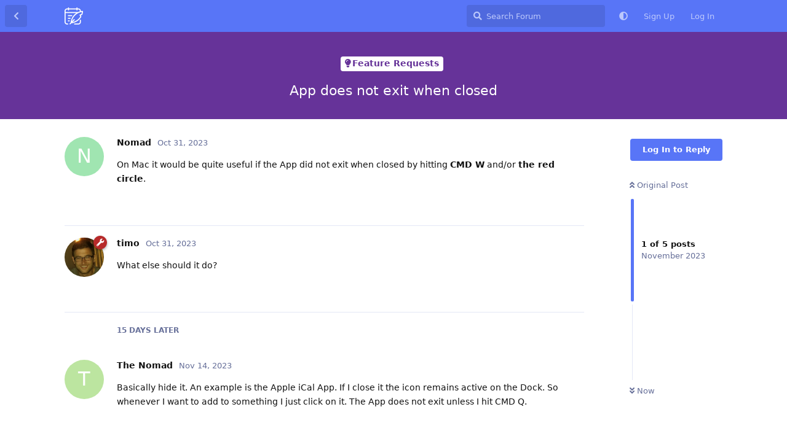

--- FILE ---
content_type: text/html; charset=utf-8
request_url: https://forum.diariumapp.com/d/2988-app-does-not-exit-when-closed
body_size: 5594
content:
<!doctype html>
<html  dir="ltr"        lang="en" >
    <head>
        <meta charset="utf-8">
        <title>App does not exit when closed - Diarium Community</title>

        <link rel="canonical" href="https://forum.diariumapp.com/d/2988-app-does-not-exit-when-closed">
<link rel="preload" href="https://forum.diariumapp.com/assets/forum.js?v=739447c3" as="script">
<link rel="preload" href="https://forum.diariumapp.com/assets/forum-en.js?v=deee1834" as="script">
<link rel="preload" href="https://forum.diariumapp.com/assets/fonts/fa-solid-900.woff2" as="font" type="font/woff2" crossorigin="">
<link rel="preload" href="https://forum.diariumapp.com/assets/fonts/fa-regular-400.woff2" as="font" type="font/woff2" crossorigin="">
<meta name="viewport" content="width=device-width, initial-scale=1, maximum-scale=1, minimum-scale=1">
<meta name="description" content="Community-Forum for Diarium, the best cross-platform journal app for Windows, Android, iOS &amp; macOS. Get support, discuss new features &amp; share your journaling habits with other users">
<meta name="theme-color" content="#5875F7">
<meta name="color-scheme" content="light">
<link rel="stylesheet" media="not all and (prefers-color-scheme: dark)" class="nightmode-light" href="https://forum.diariumapp.com/assets/forum.css?v=7cb36832" />
<link rel="stylesheet" media="(prefers-color-scheme: dark)" class="nightmode-dark" href="https://forum.diariumapp.com/assets/forum-dark.css?v=1cc23faa" />
<link rel="shortcut icon" href="https://forum.diariumapp.com/assets/favicon-yemdakhw.png">

        <script>
            /* fof/nightmode workaround for browsers without (prefers-color-scheme) CSS media query support */
            if (!window.matchMedia('not all and (prefers-color-scheme), (prefers-color-scheme)').matches) {
                document.querySelector('link.nightmode-light').removeAttribute('media');
            }
        </script>
        
    </head>

    <body>
        <div id="app" class="App">

    <div id="app-navigation" class="App-navigation"></div>

    <div id="drawer" class="App-drawer">

        <header id="header" class="App-header">
            <div id="header-navigation" class="Header-navigation"></div>
            <div class="container">
                <div class="Header-title">
                    <a href="https://forum.diariumapp.com" id="home-link">
                                                    <img src="https://forum.diariumapp.com/assets/logo-elyglxje.png" alt="Diarium Community" class="Header-logo">
                                            </a>
                </div>
                <div id="header-primary" class="Header-primary"></div>
                <div id="header-secondary" class="Header-secondary"></div>
            </div>
        </header>

    </div>

    <main class="App-content">
        <div id="content"></div>

        <div id="flarum-loading" style="display: none">
    Loading...
</div>

<noscript>
    <div class="Alert">
        <div class="container">
            This site is best viewed in a modern browser with JavaScript enabled.
        </div>
    </div>
</noscript>

<div id="flarum-loading-error" style="display: none">
    <div class="Alert">
        <div class="container">
            Something went wrong while trying to load the full version of this site. Try hard-refreshing this page to fix the error.
        </div>
    </div>
</div>

<noscript id="flarum-content">
    <div class="container">
    <h1>App does not exit when closed</h1>

    <div>
                    <article>
                                <div class="PostUser"><h3 class="PostUser-name">Nomad</h3></div>
                <div class="Post-body">
                    <p>On Mac it would be quite useful if the App did not exit when closed by hitting <strong>CMD W</strong> and/or <strong>the red circle</strong>.</p>
                </div>
            </article>

            <hr>
                    <article>
                                <div class="PostUser"><h3 class="PostUser-name">timo</h3></div>
                <div class="Post-body">
                    <p>What else should it do?</p> 
                </div>
            </article>

            <hr>
                    <article>
                                <div class="PostUser"><h3 class="PostUser-name">The Nomad</h3></div>
                <div class="Post-body">
                    <p>Basically hide it.  An example is the Apple iCal App.  If I close it the icon remains active on the Dock.  So whenever I want to add to something I just click on it.  The App does not exit unless I hit CMD Q.</p>
                </div>
            </article>

            <hr>
                    <article>
                                <div class="PostUser"><h3 class="PostUser-name">timo</h3></div>
                <div class="Post-body">
                    <p>I don't see what the advantage of that is over either minimizing or closing Diarium. Why don't you just minimize the Diarium window?<br>
The "App Store" app on macOS also closes when you hit the "x" button.</p> 
                </div>
            </article>

            <hr>
                    <article>
                                <div class="PostUser"><h3 class="PostUser-name">The Nomad</h3></div>
                <div class="Post-body">
                    <p><a href="https://forum.diariumapp.com/d/2988-app-does-not-exit-when-closed/4" class="PostMention" data-id="10745">timo</a> <br>
I keep my Dock on the left side of the screen and set very small.  It is second nature to hit CMD W.  Only the open programs are displayed.  The App Store closing is also an annoyance but I doubt Apple would listen to me.  🙂</p>
                </div>
            </article>

            <hr>
            </div>

    
    </div>

</noscript>


        <div class="App-composer">
            <div class="container">
                <div id="composer"></div>
            </div>
        </div>
    </main>

</div>




        <div id="modal"></div>
        <div id="alerts"></div>

        <script>
            document.getElementById('flarum-loading').style.display = 'block';
            var flarum = {extensions: {}};
        </script>

        <script src="https://forum.diariumapp.com/assets/forum.js?v=739447c3"></script>
<script src="https://forum.diariumapp.com/assets/forum-en.js?v=deee1834"></script>

        <script id="flarum-json-payload" type="application/json">{"fof-nightmode.assets.day":"https:\/\/forum.diariumapp.com\/assets\/forum.css?v=7cb36832","fof-nightmode.assets.night":"https:\/\/forum.diariumapp.com\/assets\/forum-dark.css?v=1cc23faa","resources":[{"type":"forums","id":"1","attributes":{"title":"Diarium Community","description":"Community-Forum for Diarium, the best cross-platform journal app for Windows, Android, iOS \u0026 macOS. Get support, discuss new features \u0026 share your journaling habits with other users","showLanguageSelector":true,"baseUrl":"https:\/\/forum.diariumapp.com","basePath":"","baseOrigin":"https:\/\/forum.diariumapp.com","debug":false,"apiUrl":"https:\/\/forum.diariumapp.com\/api","welcomeTitle":"Welcome to the Diarium Community","welcomeMessage":"Get support, discuss new features \u0026 share your journaling habits with other users.\u003Cbr\u003E\nYou can get Diarium \u003Ca href=\u0022https:\/\/diariumapp.com\u0022\u003Ehere\u003C\/a\u003E.","themePrimaryColor":"#5875F7","themeSecondaryColor":"#5875F7","logoUrl":"https:\/\/forum.diariumapp.com\/assets\/logo-elyglxje.png","faviconUrl":"https:\/\/forum.diariumapp.com\/assets\/favicon-yemdakhw.png","headerHtml":null,"footerHtml":null,"allowSignUp":true,"defaultRoute":"\/all","canViewForum":true,"canStartDiscussion":false,"canSearchUsers":false,"canCreateAccessToken":false,"canModerateAccessTokens":false,"assetsBaseUrl":"https:\/\/forum.diariumapp.com\/assets","canViewFlags":false,"guidelinesUrl":null,"fof-oauth":[{"name":"discord","icon":"fab fa-discord","priority":0},null,{"name":"github","icon":"fab fa-github","priority":0},null,null,{"name":"google","icon":"fab fa-google","priority":0},null],"fof-oauth.only_icons":false,"fof-oauth.popupWidth":580,"fof-oauth.popupHeight":400,"fof-oauth.fullscreenPopup":true,"canBypassTagCounts":false,"minPrimaryTags":"1","maxPrimaryTags":"1","minSecondaryTags":"0","maxSecondaryTags":"3","fof-upload.canUpload":false,"fof-upload.canDownload":false,"fof-upload.composerButtonVisiblity":"upload-btn","fof-terms.signup-legal-text":"","fof-terms.hide-updated-at":true,"fof-terms.date-format":"YYYY-MM-DD","fof-terms.canSeeUserPoliciesState":false,"theme_dark_mode":false,"fof-recaptcha.credentials.site":"6LfL6UIaAAAAACoiacQIQUwJccYxof9WeOWWs1h0","fof-recaptcha.type":"checkbox","fof-recaptcha.signup":true,"fof-recaptcha.signin":false,"fof-recaptcha.forgot":true,"fof-recaptcha.configured":true,"postWithoutCaptcha":false,"canStartPolls":false,"canStartGlobalPolls":false,"canUploadPollImages":false,"canStartPollGroup":false,"canViewPollGroups":false,"pollsDirectoryDefaultSort":"-createdAt","globalPollsEnabled":false,"pollGroupsEnabled":false,"allowPollOptionImage":false,"pollMaxOptions":10,"fofNightMode_autoUnsupportedFallback":1,"fofNightMode.showThemeToggleOnHeaderAlways":false,"fof-nightmode.default_theme":0,"fofNightMode.showThemeToggleInSolid":true,"displayNameDriver":"nickname","setNicknameOnRegistration":true,"randomizeUsernameOnRegistration":false,"allowUsernameMentionFormat":true,"askvortsov-discussion-templates.no_tag_template":"*** PLEASE READ \u0026 DELETE THIS PART BEFORE POSTING ***\nWhen starting a discussion, please\n- check if a discussion with the same topic has been posted before\n- have a look into the FAQ section before posting a support inquiry\n- choose the correct discussion tag (\u0022Bug reports\u0022 for bug reports, etc.)\n- write a meaningful title that captures the essence of the post\n- write a detailed description (e.g. of the bug you are reporting)\n- only write about one topic\/request\/question per discussion\n- include on what platform (Windows\/Android\/iOS\/macOS) you are using Diarium\n- include the operation system (e.g. iOS) and operating system version (e.g. iOS 14.4)\n- post any feature requests in English language\n*** PLEASE READ \u0026 DELETE THIS PART BEFORE POSTING ***\n\n\nDiarium version: \nOS + version: \nDevice model: ","appendTemplateOnTagChange":false},"relationships":{"groups":{"data":[{"type":"groups","id":"1"},{"type":"groups","id":"2"},{"type":"groups","id":"3"},{"type":"groups","id":"4"}]},"tags":{"data":[{"type":"tags","id":"1"},{"type":"tags","id":"2"},{"type":"tags","id":"4"},{"type":"tags","id":"6"},{"type":"tags","id":"8"},{"type":"tags","id":"18"},{"type":"tags","id":"11"}]},"fofTermsPolicies":{"data":[{"type":"fof-terms-policies","id":"1"}]}}},{"type":"groups","id":"1","attributes":{"nameSingular":"Admin","namePlural":"Admins","color":"#B72A2A","icon":"fas fa-wrench","isHidden":0}},{"type":"groups","id":"2","attributes":{"nameSingular":"Guest","namePlural":"Guests","color":null,"icon":null,"isHidden":0}},{"type":"groups","id":"3","attributes":{"nameSingular":"Member","namePlural":"Members","color":null,"icon":null,"isHidden":0}},{"type":"groups","id":"4","attributes":{"nameSingular":"Mod","namePlural":"Mods","color":"#80349E","icon":"fas fa-bolt","isHidden":0}},{"type":"tags","id":"1","attributes":{"name":"General","description":"General discussions about the app","slug":"general","color":"#4565f2","backgroundUrl":null,"backgroundMode":null,"icon":"fas fa-comments","discussionCount":888,"position":1,"defaultSort":null,"isChild":false,"isHidden":false,"lastPostedAt":"2026-01-23T17:50:21+00:00","canStartDiscussion":false,"canAddToDiscussion":false,"template":""}},{"type":"tags","id":"2","attributes":{"name":"Feature Requests","description":"This area is for feature requests and ideas for Diarium. You can support existing feature requests by leaving your like\/comment.","slug":"feature-requests","color":"#663399","backgroundUrl":null,"backgroundMode":null,"icon":"fas fa-lightbulb","discussionCount":1196,"position":2,"defaultSort":null,"isChild":false,"isHidden":false,"lastPostedAt":"2026-01-23T11:40:08+00:00","canStartDiscussion":false,"canAddToDiscussion":false,"template":"*** PLEASE READ \u0026 DELETE THIS PART BEFORE POSTING ***\nWhen adding a new feature request, please:\n- check if there is an existing discussion with the same feature request\n- give your post a meaningful title that captures the essence of your suggestion\n- give a detailed description of what feature you\u0027d like to see added\n- include only one idea per discussion post\n- include on what platform (Windows\/Android\/iOS\/macOS) you are using Diarium\n- post the request in English language\n- please understand that I cannot comment on or even implement every feature requested\n*** PLEASE READ \u0026 DELETE THIS PART BEFORE POSTING ***\n\nDiarium version: \nOperating system: \nDevice model: "}},{"type":"tags","id":"4","attributes":{"name":"Bug reports","description":"Bug reports \/ problems \/ crashes","slug":"bug-reports","color":"#FF0000","backgroundUrl":null,"backgroundMode":null,"icon":"fas fa-bug","discussionCount":506,"position":5,"defaultSort":null,"isChild":false,"isHidden":false,"lastPostedAt":"2026-01-22T19:05:21+00:00","canStartDiscussion":false,"canAddToDiscussion":false,"template":"*** PLEASE READ \u0026 DELETE THIS PART BEFORE POSTING ***\nWhen reporting a bug please:\n- check if there is an existing discussion with the same topic\n- check if you have the latest app version installed\n- provide a detailed description of the problem and how it can reproduced\n- include the app version you have installed - you find it in the \u0022About\u0022 page of Diarium\n- include the operation system (e.g. iOS) and operating system version (e.g. iOS 14.4)\n- describe how to reproduce the bug - the more detailed, the better\n*** PLEASE READ \u0026 DELETE THIS PART BEFORE POSTING ***\n\n\nDiarium version: \nOS + version: \nDevice model: "}},{"type":"tags","id":"6","attributes":{"name":"Support","description":"Problems using the app? Can\u0027t find a feature? Ask your questions here.","slug":"support","color":"#2d867e","backgroundUrl":null,"backgroundMode":null,"icon":"fas fa-wrench","discussionCount":808,"position":3,"defaultSort":null,"isChild":false,"isHidden":false,"lastPostedAt":"2026-01-23T10:11:35+00:00","canStartDiscussion":false,"canAddToDiscussion":false,"template":"*** PLEASE READ \u0026 DELETE THIS PART BEFORE POSTING ***\nWhen having a problem or question please:\n- check if there is an existing discussion with the same topic\n- have a look into the FAQ section where the most common questions have already been answered\n- check if you have the latest app version installed\n- describe your problem\/question with as many details as possible (not just \u0022XY doesn\u0027t work\u0022)\n- include the app version you have installed - you find it in the \u0022About\u0022 page of Diarium\n- include the operation system (e.g. iOS) and operating system version (e.g. iOS 14.4)\n*** PLEASE READ \u0026 DELETE THIS PART BEFORE POSTING ***\n\n\nDiarium version: \nOS + version: "}},{"type":"tags","id":"8","attributes":{"name":"FAQ","description":"Frequently asked questions","slug":"faq","color":"#F7B217","backgroundUrl":null,"backgroundMode":null,"icon":"fas fa-question","discussionCount":3,"position":4,"defaultSort":null,"isChild":false,"isHidden":false,"lastPostedAt":"2026-01-22T17:00:17+00:00","canStartDiscussion":false,"canAddToDiscussion":false,"template":""}},{"type":"tags","id":"18","attributes":{"name":"Announcements","description":"","slug":"announcements","color":"","backgroundUrl":null,"backgroundMode":null,"icon":"fa fa-bullhorn","discussionCount":1,"position":0,"defaultSort":null,"isChild":false,"isHidden":false,"lastPostedAt":"2025-08-26T06:24:17+00:00","canStartDiscussion":false,"canAddToDiscussion":false,"template":""}},{"type":"tags","id":"11","attributes":{"name":"German","description":"","slug":"german","color":"#444444","backgroundUrl":null,"backgroundMode":null,"icon":"fas fa-comment-dots","discussionCount":128,"position":null,"defaultSort":null,"isChild":false,"isHidden":false,"lastPostedAt":"2026-01-23T17:50:21+00:00","canStartDiscussion":false,"canAddToDiscussion":false,"template":""}},{"type":"fof-terms-policies","id":"1","attributes":{"sort":null,"name":"Terms of Use","url":"https:\/\/timopartl.com\/privacypolicy?app=diarium_community","update_message":null,"terms_updated_at":null,"optional":0,"additional_info":null}}],"session":{"userId":0,"csrfToken":"sUZiYv18m1JUPaQ6MpPKr640vv3OmdeXVU7GluE9"},"locales":{"en":"English"},"locale":"en","apiDocument":{"data":{"type":"discussions","id":"2988","attributes":{"title":"App does not exit when closed","slug":"2988-app-does-not-exit-when-closed","commentCount":5,"participantCount":3,"createdAt":"2023-10-31T08:50:38+00:00","lastPostedAt":"2023-11-15T12:38:10+00:00","lastPostNumber":5,"canReply":false,"canRename":false,"canDelete":false,"canHide":false,"isApproved":true,"canTag":false,"canSplit":false,"hasPoll":false,"canStartPoll":false,"subscription":null,"isSticky":false,"canSticky":false,"isLocked":false,"canLock":false,"replyTemplate":"","canManageReplyTemplates":false},"relationships":{"user":{"data":{"type":"users","id":"3292"}},"posts":{"data":[{"type":"posts","id":"10574"},{"type":"posts","id":"10575"},{"type":"posts","id":"10739"},{"type":"posts","id":"10745"},{"type":"posts","id":"10749"}]},"tags":{"data":[{"type":"tags","id":"2"}]}}},"included":[{"type":"users","id":"3292","attributes":{"username":"Nomad","displayName":"Nomad","avatarUrl":null,"slug":"Nomad","joinTime":"2023-10-31T08:47:46+00:00","discussionCount":1,"commentCount":1,"canEdit":false,"canEditCredentials":false,"canEditGroups":false,"canDelete":false,"lastSeenAt":"2023-10-31T08:50:58+00:00","canSuspend":false,"fof-upload-uploadCountCurrent":null,"fof-upload-uploadCountAll":null,"canSpamblock":false,"canEditNickname":false},"relationships":{"groups":{"data":[]}}},{"type":"users","id":"1","attributes":{"username":"timo","displayName":"timo","avatarUrl":"https:\/\/forum.diariumapp.com\/assets\/avatars\/FemtIBKrANU2qa7P.png","slug":"timo","joinTime":"2021-02-01T07:48:48+00:00","discussionCount":41,"commentCount":5696,"canEdit":false,"canEditCredentials":false,"canEditGroups":false,"canDelete":false,"canSuspend":false,"fof-upload-uploadCountCurrent":null,"fof-upload-uploadCountAll":null,"canSpamblock":false,"canEditNickname":false},"relationships":{"groups":{"data":[{"type":"groups","id":"1"}]}}},{"type":"users","id":"3368","attributes":{"username":"Nomad2","displayName":"The Nomad","avatarUrl":null,"slug":"Nomad2","joinTime":"2023-11-14T23:53:04+00:00","discussionCount":0,"commentCount":4,"canEdit":false,"canEditCredentials":false,"canEditGroups":false,"canDelete":false,"lastSeenAt":"2023-11-15T12:38:10+00:00","canSuspend":false,"fof-upload-uploadCountCurrent":null,"fof-upload-uploadCountAll":null,"canSpamblock":false,"canEditNickname":false},"relationships":{"groups":{"data":[]}}},{"type":"posts","id":"10574","attributes":{"number":1,"createdAt":"2023-10-31T08:50:38+00:00","contentType":"comment","contentHtml":"\u003Cp\u003EOn Mac it would be quite useful if the App did not exit when closed by hitting \u003Cstrong\u003ECMD W\u003C\/strong\u003E and\/or \u003Cstrong\u003Ethe red circle\u003C\/strong\u003E.\u003C\/p\u003E","renderFailed":false,"canEdit":false,"canDelete":false,"canHide":false,"mentionedByCount":0,"canFlag":false,"isApproved":true,"canApprove":false,"canStartPoll":false,"canLike":false,"likesCount":0},"relationships":{"discussion":{"data":{"type":"discussions","id":"2988"}},"user":{"data":{"type":"users","id":"3292"}},"polls":{"data":[]},"mentionedBy":{"data":[]},"likes":{"data":[]}}},{"type":"posts","id":"10575","attributes":{"number":2,"createdAt":"2023-10-31T08:55:41+00:00","contentType":"comment","contentHtml":"\u003Cp\u003EWhat else should it do?\u003C\/p\u003E ","renderFailed":false,"canEdit":false,"canDelete":false,"canHide":false,"mentionedByCount":0,"canFlag":false,"isApproved":true,"canApprove":false,"canStartPoll":false,"canLike":false,"likesCount":0},"relationships":{"discussion":{"data":{"type":"discussions","id":"2988"}},"user":{"data":{"type":"users","id":"1"}},"polls":{"data":[]},"mentionedBy":{"data":[]},"likes":{"data":[]}}},{"type":"posts","id":"10739","attributes":{"number":3,"createdAt":"2023-11-14T23:57:03+00:00","contentType":"comment","contentHtml":"\u003Cp\u003EBasically hide it.  An example is the Apple iCal App.  If I close it the icon remains active on the Dock.  So whenever I want to add to something I just click on it.  The App does not exit unless I hit CMD Q.\u003C\/p\u003E","renderFailed":false,"canEdit":false,"canDelete":false,"canHide":false,"mentionedByCount":0,"canFlag":false,"isApproved":true,"canApprove":false,"canStartPoll":false,"canLike":false,"likesCount":0},"relationships":{"discussion":{"data":{"type":"discussions","id":"2988"}},"user":{"data":{"type":"users","id":"3368"}},"polls":{"data":[]},"mentionedBy":{"data":[]},"likes":{"data":[]}}},{"type":"posts","id":"10745","attributes":{"number":4,"createdAt":"2023-11-15T08:28:53+00:00","contentType":"comment","contentHtml":"\u003Cp\u003EI don\u0027t see what the advantage of that is over either minimizing or closing Diarium. Why don\u0027t you just minimize the Diarium window?\u003Cbr\u003E\nThe \u0022App Store\u0022 app on macOS also closes when you hit the \u0022x\u0022 button.\u003C\/p\u003E ","renderFailed":false,"canEdit":false,"canDelete":false,"canHide":false,"mentionedByCount":1,"canFlag":false,"isApproved":true,"canApprove":false,"canStartPoll":false,"canLike":false,"likesCount":0},"relationships":{"discussion":{"data":{"type":"discussions","id":"2988"}},"user":{"data":{"type":"users","id":"1"}},"polls":{"data":[]},"mentionedBy":{"data":[{"type":"posts","id":"10749"}]},"likes":{"data":[]}}},{"type":"posts","id":"10749","attributes":{"number":5,"createdAt":"2023-11-15T12:38:10+00:00","contentType":"comment","contentHtml":"\u003Cp\u003E\u003Ca href=\u0022https:\/\/forum.diariumapp.com\/d\/2988-app-does-not-exit-when-closed\/4\u0022 class=\u0022PostMention\u0022 data-id=\u002210745\u0022\u003Etimo\u003C\/a\u003E \u003Cbr\u003E\nI keep my Dock on the left side of the screen and set very small.  It is second nature to hit CMD W.  Only the open programs are displayed.  The App Store closing is also an annoyance but I doubt Apple would listen to me.  \ud83d\ude42\u003C\/p\u003E","renderFailed":false,"mentionedByCount":0,"canEdit":false,"canDelete":false,"canHide":false,"canFlag":false,"isApproved":true,"canApprove":false,"canStartPoll":false,"canLike":false,"likesCount":0},"relationships":{"user":{"data":{"type":"users","id":"3368"}},"discussion":{"data":{"type":"discussions","id":"2988"}},"polls":{"data":[]},"mentionedBy":{"data":[]},"likes":{"data":[]}}},{"type":"groups","id":"1","attributes":{"nameSingular":"Admin","namePlural":"Admins","color":"#B72A2A","icon":"fas fa-wrench","isHidden":0}},{"type":"tags","id":"2","attributes":{"name":"Feature Requests","description":"This area is for feature requests and ideas for Diarium. You can support existing feature requests by leaving your like\/comment.","slug":"feature-requests","color":"#663399","backgroundUrl":null,"backgroundMode":null,"icon":"fas fa-lightbulb","discussionCount":1196,"position":2,"defaultSort":null,"isChild":false,"isHidden":false,"lastPostedAt":"2026-01-23T11:40:08+00:00","canStartDiscussion":false,"canAddToDiscussion":false,"template":"*** PLEASE READ \u0026 DELETE THIS PART BEFORE POSTING ***\nWhen adding a new feature request, please:\n- check if there is an existing discussion with the same feature request\n- give your post a meaningful title that captures the essence of your suggestion\n- give a detailed description of what feature you\u0027d like to see added\n- include only one idea per discussion post\n- include on what platform (Windows\/Android\/iOS\/macOS) you are using Diarium\n- post the request in English language\n- please understand that I cannot comment on or even implement every feature requested\n*** PLEASE READ \u0026 DELETE THIS PART BEFORE POSTING ***\n\nDiarium version: \nOperating system: \nDevice model: "}}]}}</script>

        <script>
            const data = JSON.parse(document.getElementById('flarum-json-payload').textContent);
            document.getElementById('flarum-loading').style.display = 'none';

            try {
                flarum.core.app.load(data);
                flarum.core.app.bootExtensions(flarum.extensions);
                flarum.core.app.boot();
            } catch (e) {
                var error = document.getElementById('flarum-loading-error');
                error.innerHTML += document.getElementById('flarum-content').textContent;
                error.style.display = 'block';
                throw e;
            }
        </script>

        
    </body>
</html>
